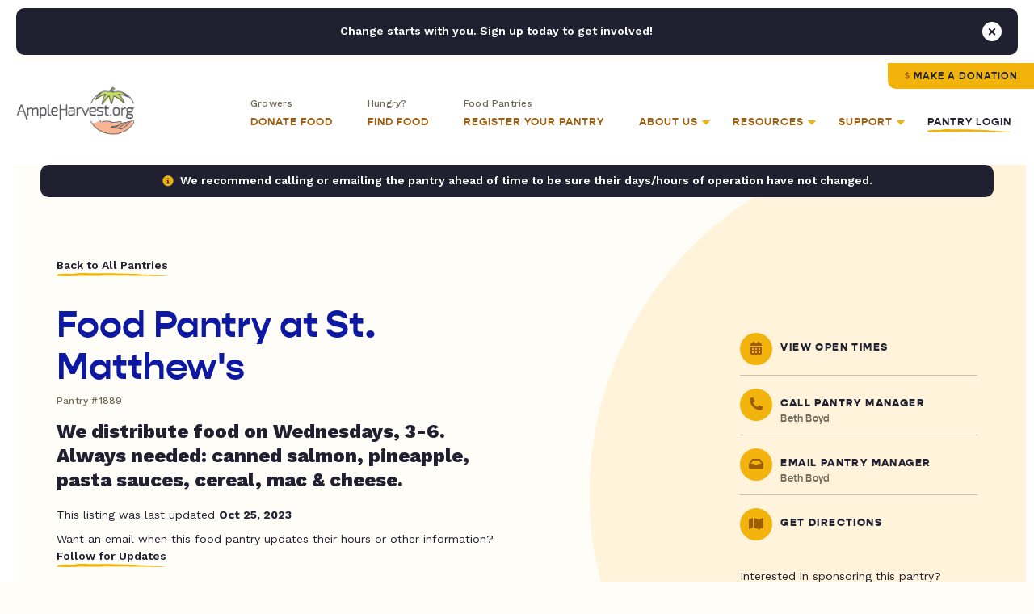

--- FILE ---
content_type: application/javascript; charset=utf-8
request_url: https://ampleharvest.org/wp-content/cache/min/1/wp-content/themes/studio-simpatico/js/script.js?ver=1766350843
body_size: 2674
content:
let isMotionAllowed=window.matchMedia('(prefers-reduced-motion: no-preference)');if(isMotionAllowed.matches){const JAZZYSCROLL=new JazzyScroll({speed:800,delay:0,offset:0})}
const observerConfig={attributes:!1,childList:!0,subtree:!0};function observerCallback(mutationsList,observer){const ipField=document.querySelector('.ip-address input');if(ipField){let input=document.getElementsByClassName('ip-address')[0].getElementsByTagName('input')[0];input.setAttribute('value',ipObj.address)}}
const observer=new MutationObserver(observerCallback);observer.observe(document,observerConfig);function setCookie(name,value,days=1){let expires="";if(days){let date=new Date();date.setTime(date.getTime()+(days*24*60*60*1000));expires="; expires="+date.toUTCString()}
document.cookie=name+"="+(value||"")+expires+"; path=/"}
function getCookie(cname){let name=cname+"=";let decodedCookie=decodeURIComponent(document.cookie);let ca=decodedCookie.split(';');for(let i=0;i<ca.length;i++){let c=ca[i];while(c.charAt(0)==' '){c=c.substring(1)}
if(c.indexOf(name)==0){return c.substring(name.length,c.length)}}
return""}
const isIndianCountry=getCookie(ic.cookie_name);const headerLogo=document.querySelector('header .logo img');const exitButton=document.querySelector('header #exit-indian-country');if(isIndianCountry&&isIndianCountry!==''){if(headerLogo.getAttribute('src')!==ic.logo_url){console.log('Updating logo to use IC logo');headerLogo.setAttribute('src',ic.logo_url)}
if(!exitButton){let button=document.createElement('span');button.innerHTML=ic.exit_button;document.querySelector('header').appendChild(button)}}else{if(headerLogo.getAttribute('src')==ic.logo_url){console.log('Updating logo to default logo');if(headerLogo.parentNode.nodeName==='PICTURE'){headerLogo.parentNode.querySelector('source').setAttribute('srcset',headerLogo.getAttribute('data-default-src'))}
headerLogo.setAttribute('src',headerLogo.getAttribute('data-default-src'))}
if(exitButton){exitButton.remove()}}
jQuery(function($){if(typeof acf!=='undefined'){acf.addFilter('select2_ajax_data',function(data,args,$input,field,instance){if(data.field_key!=='field_salsa_donation_complete_gateway_pantry'){return data}
if($('.salsa-donation-complete-gateway [name="zipcode"]').length){data.zipcode=$('.salsa-donation-complete-gateway [name="zipcode"]').val()}
return data})}
const $salsa_gateway_form=$('.salsa-donation-complete-gateway-form');$salsa_gateway_form.submit(function(e){e.preventDefault();const $form=$(this);if(typeof acf!=='undefined'){console.log("pantry id:",acf.getField('field_salsa_donation_complete_gateway_pantry').val());if(acf.getField('field_salsa_donation_complete_gateway_pantry').val()===''||acf.getField('field_salsa_donation_complete_gateway_pantry').val()===null){if($form.find('.acf-notice.-error').length){$form.find('.acf-notice.-error').remove()}
$form.prepend('<div class="acf-notice -error"><p>Please select a pantry.</p></div>');return!1}}
$form.find('.acf-notice.-error').remove();const formData=$form.serializeArray().reduce(function(obj,item){obj[item.name]=item.value;return obj},{});$form.find('button[type="submit"]').attr('disabled',!0);$form.addClass('loading');$.ajax({url:$form.attr('action'),type:'POST',data:formData,success:function(res){const{data}=res;salsa_form_submitted=!0;$form.find('button[type="submit"]').attr('disabled',!1);$form.removeClass('loading');if(res.success){let success_notification=data.success_notification||'Thank you for sponsoring a pantry! Your sponsorship will expire in 1 year.';success_notification+=' <a href="'+data.pantry_url+'" class="btn underline-link off-white">View Pantry</a>';$form.prepend('<div class="acf-notice -success"><p>'+success_notification+'</p></div>').addClass('submitted')}else{if($form.find('.acf-notice.-error').length){$form.find('.acf-notice.-error').remove()}
data.forEach(element=>{let{code,message}=element;$form.prepend('<div class="acf-notice -error"><p>'+message+'</p></div>')})}},error:function(error){console.log(error);alert('There was an error processing your request. Please try again later.')}});$(window).off('beforeunload');return!1});if($('.sitewide-banner').length){const $banner=$('.sitewide-banner');$('#dismiss-sitewide-banner').click(function(){setCookie('sitewidebanner',$banner.children('p').text(),$banner.data('data-close-duration')||7);$banner.slideUp()})}
$('.notification .close').click(function(e){e.preventDefault();$(this).parent().fadeOut()});$('.accordion article').hide();$('.accordion > h3 button').click(function(e){e.preventDefault();e.stopPropagation();e.stopImmediatePropagation();if($(this).parent().hasClass('active')){$(this).parent().removeClass('active').next().hide()}else{$('.accordion h3').removeClass('active');$('.accordion article').hide();$(this).parent().addClass('active').next().fadeToggle(250,'linear')}});$('.video-lightbox').magnificPopup({type:'iframe',mainClass:'mfp-fade',});$('.open-content-popup').magnificPopup({type:'inline',midClick:!0,mainClass:'mfp-fade',closeBtnInside:!0,});$('.ajax-popup').magnificPopup({type:'ajax',overflowY:'scroll'});$('.has-dropdown').hover(function(){$('body').addClass('menu-active');$(this).find('.dropdown').addClass('active')},function(){$('body').removeClass('menu-active');$(this).find('.dropdown').removeClass('active')});$('.carousel').slick({variableWidth:!0,infinite:!1,prevArrow:'<button type="button" class="btn icon large prev"><span class="accessibility">Previous</span><svg xmlns="http://www.w3.org/2000/svg" viewBox="0 0 448 512"><!-- Font Awesome Pro 5.15.1 by @fontawesome - https://fontawesome.com License - https://fontawesome.com/license (Commercial License) --><path d="M229.9 473.899l19.799-19.799c4.686-4.686 4.686-12.284 0-16.971L94.569 282H436c6.627 0 12-5.373 12-12v-28c0-6.627-5.373-12-12-12H94.569l155.13-155.13c4.686-4.686 4.686-12.284 0-16.971L229.9 38.101c-4.686-4.686-12.284-4.686-16.971 0L3.515 247.515c-4.686 4.686-4.686 12.284 0 16.971L212.929 473.9c4.686 4.686 12.284 4.686 16.971-.001z"/></svg></button>',nextArrow:'<button type="button" class="btn icon large next"><span class="accessibility">Next</span><svg xmlns="http://www.w3.org/2000/svg" viewBox="0 0 448 512"><!-- Font Awesome Pro 5.15.1 by @fontawesome - https://fontawesome.com License - https://fontawesome.com/license (Commercial License) --><path d="M218.101 38.101L198.302 57.9c-4.686 4.686-4.686 12.284 0 16.971L353.432 230H12c-6.627 0-12 5.373-12 12v28c0 6.627 5.373 12 12 12h341.432l-155.13 155.13c-4.686 4.686-4.686 12.284 0 16.971l19.799 19.799c4.686 4.686 12.284 4.686 16.971 0l209.414-209.414c4.686-4.686 4.686-12.284 0-16.971L235.071 38.101c-4.686-4.687-12.284-4.687-16.97 0z"/></svg></button>'});$('.filter-btn-js, .js-close').click(function(e){e.preventDefault();$('.filter-popup').toggleClass('active')});$('.js-uw-states').change(function(e){e.preventDefault();const url=$(this).find('option:selected').val();$('#js-uw-button').attr('href',url);$('#js-uw-button').attr('disabled',!1)});$(document).on('change','.extension-master-gardener #state',function(e){e.preventDefault();const url=$(this).find('option:selected').val();$('.extension-master-gardener .primary-button').attr('href',url).removeClass('disabled')});const $menu=$('.mobile-menu');const $header=$('header');function mobileFiltering(){$menu.click(function(e){e.preventDefault();e.stopPropagation();e.stopImmediatePropagation();$header.toggleClass('active');$('html').toggleClass('active');$header.removeClass('dropdown-open');$header.find('li.has-dropdown.active').removeClass('active')})}
function mobileDrops(){$header.find('li.has-dropdown > a').click(function(e){e.preventDefault();e.stopPropagation();e.stopImmediatePropagation();let $link=$(this).parent();$header.find('li.has-dropdown.active').removeClass('active');$link.toggleClass('active');$header.addClass('dropdown-open')})}
$(document).on('click','#back-to-main-nav',function(){$header.removeClass('dropdown-open');$header.find('li.has-dropdown.active').removeClass('active')});function endMobile(){$menu.unbind();$header.removeClass('active');$header.find('li.menu-item-has-children > a').unbind();$header.find('li.menu-item-has-children').unbind().removeClass('active');$('html').removeClass('active')}
function checkMobile(){if(window.matchMedia('only screen and (max-width: 75em)').matches){mobileFiltering();mobileDrops()}else{endMobile()}}
checkMobile();$(window).on('resize load',function(){checkMobile()})})

--- FILE ---
content_type: application/javascript; charset=UTF-8
request_url: https://ampleharvest.org/cdn-cgi/challenge-platform/scripts/jsd/main.js
body_size: 7945
content:
window._cf_chl_opt={AKGCx8:'b'};~function(J6,bf,bc,bj,bA,bV,bq,bG,J0,J1){J6=Z,function(W,x,Jf,J5,b,J){for(Jf={W:427,x:406,b:272,J:375,M:235,E:304,D:236,e:249,h:260,Q:387,X:323,y:378},J5=Z,b=W();!![];)try{if(J=-parseInt(J5(Jf.W))/1*(parseInt(J5(Jf.x))/2)+parseInt(J5(Jf.b))/3*(parseInt(J5(Jf.J))/4)+parseInt(J5(Jf.M))/5+parseInt(J5(Jf.E))/6+parseInt(J5(Jf.D))/7*(-parseInt(J5(Jf.e))/8)+-parseInt(J5(Jf.h))/9*(parseInt(J5(Jf.Q))/10)+parseInt(J5(Jf.X))/11*(parseInt(J5(Jf.y))/12),x===J)break;else b.push(b.shift())}catch(M){b.push(b.shift())}}(g,343014),bf=this||self,bc=bf[J6(346)],bj=null,bA=ba(),bV=function(Mv,ML,Mn,Mw,MF,Mj,Je,x,b,J,M){return Mv={W:421,x:292,b:463},ML={W:308,x:372,b:355,J:379,M:404,E:416,D:328,e:347,h:355,Q:368,X:261,y:295,k:425,s:309,K:355,I:465,B:367,m:450,O:294,z:254,T:355,S:261,C:275,H:243,R:359,i:414,d:355,f:302,c:452,j:305,F:280,N:294,n:439},Mn={W:385},Mw={W:452,x:385,b:439,J:405,M:348,E:255,D:348,e:420,h:416,Q:355,X:450,y:395,k:347,s:367,K:305,I:395,B:324,m:414,O:367,z:324,T:367,S:248,C:367,H:278,R:425,i:267,d:348,f:332,c:332,j:261,F:452,N:367,n:359,L:367,v:355,Y:359,o:367,a:308,A:324,P:423,V:261,G:367,U:280},MF={W:275},Mj={W:306,x:439},Je=J6,x={'yBUXg':function(E,D){return D==E},'lMhtP':function(E,D){return E==D},'AhExV':function(E,D){return E>D},'MylCV':function(E,D){return E<D},'ZxwpO':function(E,D){return E(D)},'maIlo':function(E,D){return D|E},'FtTAX':function(E,D){return E-D},'NDLLK':function(E,D){return E<<D},'MiHrQ':function(E,D){return D==E},'GjqpT':function(E,D){return E<D},'tpPhF':function(E,D){return E<<D},'IQKjm':function(E,D){return E>D},'FQbPT':function(E,D){return E&D},'vusKn':function(E,D){return E<D},'QcyyA':function(E,D){return E(D)},'NnZIP':function(E,D){return E<<D},'JLyBh':Je(Mv.W),'HhgHO':function(E,D){return E>D},'wJzgc':function(E,D){return E!=D},'rERoa':function(E,D){return E*D},'YItaZ':function(E,D){return D!=E},'oqHfO':function(E,D){return D*E},'AOShi':function(E,D){return E(D)},'BqkcO':function(E,D){return E!=D},'WQsFG':function(E,D){return D==E},'uTTWK':function(E,D){return E*D},'ZvrbQ':function(E,D){return E(D)},'GdgcH':function(E,D){return E!=D}},b=String[Je(Mv.x)],J={'h':function(E,Jh){return Jh=Je,x[Jh(MF.W)](null,E)?'':J.g(E,6,function(D,JQ){return JQ=Jh,JQ(Mj.W)[JQ(Mj.x)](D)})},'g':function(E,D,Q,JX,X,y,s,K,I,B,O,z,T,S,C,H,R,i,j,F){if(JX=Je,x[JX(Mw.W)](null,E))return'';for(y={},s={},K='',I=2,B=3,O=2,z=[],T=0,S=0,C=0;C<E[JX(Mw.x)];C+=1)if(H=E[JX(Mw.b)](C),Object[JX(Mw.J)][JX(Mw.M)][JX(Mw.E)](y,H)||(y[H]=B++,s[H]=!0),R=K+H,Object[JX(Mw.J)][JX(Mw.D)][JX(Mw.E)](y,R))K=R;else for(i=JX(Mw.e)[JX(Mw.h)]('|'),j=0;!![];){switch(i[j++]){case'0':I--;continue;case'1':y[R]=B++;continue;case'2':0==I&&(I=Math[JX(Mw.Q)](2,O),O++);continue;case'3':if(Object[JX(Mw.J)][JX(Mw.M)][JX(Mw.E)](s,K)){if(x[JX(Mw.X)](256,K[JX(Mw.y)](0))){for(X=0;x[JX(Mw.k)](X,O);T<<=1,D-1==S?(S=0,z[JX(Mw.s)](x[JX(Mw.K)](Q,T)),T=0):S++,X++);for(F=K[JX(Mw.I)](0),X=0;8>X;T=x[JX(Mw.B)](T<<1.17,F&1.48),S==x[JX(Mw.m)](D,1)?(S=0,z[JX(Mw.O)](Q(T)),T=0):S++,F>>=1,X++);}else{for(F=1,X=0;X<O;T=x[JX(Mw.z)](T<<1,F),S==D-1?(S=0,z[JX(Mw.T)](Q(T)),T=0):S++,F=0,X++);for(F=K[JX(Mw.y)](0),X=0;16>X;T=x[JX(Mw.z)](x[JX(Mw.S)](T,1),1.83&F),S==D-1?(S=0,z[JX(Mw.C)](Q(T)),T=0):S++,F>>=1,X++);}I--,x[JX(Mw.H)](0,I)&&(I=Math[JX(Mw.Q)](2,O),O++),delete s[K]}else for(F=y[K],X=0;x[JX(Mw.R)](X,O);T=x[JX(Mw.i)](T,1)|1&F,D-1==S?(S=0,z[JX(Mw.T)](Q(T)),T=0):S++,F>>=1,X++);continue;case'4':K=String(H);continue}break}if(''!==K){if(Object[JX(Mw.J)][JX(Mw.d)][JX(Mw.E)](s,K)){if(x[JX(Mw.f)](256,K[JX(Mw.y)](0))){for(X=0;X<O;T<<=1,S==D-1?(S=0,z[JX(Mw.O)](Q(T)),T=0):S++,X++);for(F=K[JX(Mw.I)](0),X=0;x[JX(Mw.c)](8,X);T=x[JX(Mw.S)](T,1)|x[JX(Mw.j)](F,1),x[JX(Mw.F)](S,D-1)?(S=0,z[JX(Mw.N)](Q(T)),T=0):S++,F>>=1,X++);}else{for(F=1,X=0;x[JX(Mw.n)](X,O);T=x[JX(Mw.z)](x[JX(Mw.S)](T,1),F),S==D-1?(S=0,z[JX(Mw.s)](x[JX(Mw.K)](Q,T)),T=0):S++,F=0,X++);for(F=K[JX(Mw.I)](0),X=0;x[JX(Mw.X)](16,X);T=x[JX(Mw.B)](T<<1.96,1&F),D-1==S?(S=0,z[JX(Mw.L)](Q(T)),T=0):S++,F>>=1,X++);}I--,0==I&&(I=Math[JX(Mw.v)](2,O),O++),delete s[K]}else for(F=y[K],X=0;x[JX(Mw.Y)](X,O);T=T<<1|x[JX(Mw.j)](F,1),x[JX(Mw.F)](S,D-1)?(S=0,z[JX(Mw.o)](x[JX(Mw.a)](Q,T)),T=0):S++,F>>=1,X++);I--,I==0&&O++}for(F=2,X=0;X<O;T=x[JX(Mw.A)](x[JX(Mw.P)](T,1),x[JX(Mw.V)](F,1)),S==D-1?(S=0,z[JX(Mw.O)](Q(T)),T=0):S++,F>>=1,X++);for(;;)if(T<<=1,D-1==S){z[JX(Mw.G)](Q(T));break}else S++;return z[JX(Mw.U)]('')},'j':function(E,MN,Jy){return MN={W:462,x:421,b:395},Jy=Je,null==E?'':''==E?null:J.i(E[Jy(Mn.W)],32768,function(D,Jk){return Jk=Jy,x[Jk(MN.W)]===Jk(MN.x)?E[Jk(MN.b)](D):void 0})},'i':function(E,D,Q,Js,X,y,s,K,I,B,O,z,T,S,C,H,F,R,i,j){for(Js=Je,X=[],y=4,s=4,K=3,I=[],z=x[Js(ML.W)](Q,0),T=D,S=1,B=0;x[Js(ML.x)](3,B);X[B]=B,B+=1);for(C=0,H=Math[Js(ML.b)](2,2),O=1;x[Js(ML.J)](O,H);)for(R=Js(ML.M)[Js(ML.E)]('|'),i=0;!![];){switch(R[i++]){case'0':j=T&z;continue;case'1':0==T&&(T=D,z=Q(S++));continue;case'2':T>>=1;continue;case'3':O<<=1;continue;case'4':C|=x[Js(ML.D)](x[Js(ML.e)](0,j)?1:0,O);continue}break}switch(C){case 0:for(C=0,H=Math[Js(ML.h)](2,8),O=1;x[Js(ML.Q)](O,H);j=x[Js(ML.X)](z,T),T>>=1,0==T&&(T=D,z=Q(S++)),C|=x[Js(ML.y)](x[Js(ML.k)](0,j)?1:0,O),O<<=1);F=x[Js(ML.s)](b,C);break;case 1:for(C=0,H=Math[Js(ML.K)](2,16),O=1;x[Js(ML.I)](O,H);j=z&T,T>>=1,T==0&&(T=D,z=x[Js(ML.W)](Q,S++)),C|=(0<j?1:0)*O,O<<=1);F=b(C);break;case 2:return''}for(B=X[3]=F,I[Js(ML.B)](F);;){if(x[Js(ML.m)](S,E))return'';for(C=0,H=Math[Js(ML.K)](2,K),O=1;H!=O;j=z&T,T>>=1,x[Js(ML.O)](0,T)&&(T=D,z=Q(S++)),C|=x[Js(ML.z)](0<j?1:0,O),O<<=1);switch(F=C){case 0:for(C=0,H=Math[Js(ML.T)](2,8),O=1;H!=O;j=x[Js(ML.S)](z,T),T>>=1,x[Js(ML.C)](0,T)&&(T=D,z=x[Js(ML.H)](Q,S++)),C|=(x[Js(ML.R)](0,j)?1:0)*O,O<<=1);X[s++]=b(C),F=x[Js(ML.i)](s,1),y--;break;case 1:for(C=0,H=Math[Js(ML.d)](2,16),O=1;x[Js(ML.f)](O,H);j=z&T,T>>=1,x[Js(ML.c)](0,T)&&(T=D,z=x[Js(ML.j)](Q,S++)),C|=O*(0<j?1:0),O<<=1);X[s++]=b(C),F=s-1,y--;break;case 2:return I[Js(ML.F)]('')}if(x[Js(ML.N)](0,y)&&(y=Math[Js(ML.d)](2,K),K++),X[F])F=X[F];else if(s===F)F=B+B[Js(ML.n)](0);else return null;I[Js(ML.B)](F),X[s++]=B+F[Js(ML.n)](0),y--,B=F,y==0&&(y=Math[Js(ML.h)](2,K),K++)}}},M={},M[Je(Mv.b)]=J.h,M}(),bq={},bq[J6(333)]='o',bq[J6(455)]='s',bq[J6(256)]='u',bq[J6(297)]='z',bq[J6(358)]='n',bq[J6(335)]='I',bq[J6(262)]='b',bG=bq,bf[J6(350)]=function(W,x,J,M,E9,E8,E7,Jm,E,h,Q,X,y,s,K){if(E9={W:437,x:244,b:415,J:426,M:364,E:383,D:284,e:436,h:327,Q:436,X:327,y:341,k:247,s:385,K:336,I:424,B:430,m:265,O:240,z:349},E8={W:400,x:342,b:342,J:370,M:351,E:385,D:336,e:263,h:240},E7={W:405,x:348,b:255,J:367},Jm=J6,E={'BeJzj':function(I,B){return I!==B},'QfvdH':Jm(E9.W),'EbtRG':function(I,B){return I<B},'kKWbj':function(I,B){return B===I},'oWaoX':function(I,B){return I+B},'cRFAn':function(I,B){return B===I},'BOIQY':function(I,B){return I(B)},'VCQXr':function(I,B){return I===B},'oZBrp':function(I,B,O){return I(B,O)}},E[Jm(E9.x)](null,x)||void 0===x)return M;for(h=E[Jm(E9.b)](bu,x),W[Jm(E9.J)][Jm(E9.M)]&&(h=h[Jm(E9.E)](W[Jm(E9.J)][Jm(E9.M)](x))),h=W[Jm(E9.D)][Jm(E9.e)]&&W[Jm(E9.h)]?W[Jm(E9.D)][Jm(E9.Q)](new W[(Jm(E9.X))](h)):function(I,Jz,B){if(Jz=Jm,E[Jz(E8.W)](E[Jz(E8.x)],E[Jz(E8.b)]))return;else{for(I[Jz(E8.J)](),B=0;E[Jz(E8.M)](B,I[Jz(E8.E)]);E[Jz(E8.D)](I[B],I[B+1])?I[Jz(E8.e)](E[Jz(E8.h)](B,1),1):B+=1);return I}}(h),Q='nAsAaAb'.split('A'),Q=Q[Jm(E9.y)][Jm(E9.k)](Q),X=0;X<h[Jm(E9.s)];y=h[X],s=bl(W,x,y),Q(s)?(K=E[Jm(E9.K)]('s',s)&&!W[Jm(E9.I)](x[y]),E[Jm(E9.B)](Jm(E9.m),J+y)?D(E[Jm(E9.O)](J,y),s):K||D(J+y,x[y])):E[Jm(E9.z)](D,J+y,s),X++);return M;function D(I,B,JO){JO=Jm,Object[JO(E7.W)][JO(E7.x)][JO(E7.b)](M,B)||(M[B]=[]),M[B][JO(E7.J)](I)}},J0=J6(365)[J6(416)](';'),J1=J0[J6(341)][J6(247)](J0),bf[J6(445)]=function(W,x,EE,EM,JT,J,M,E,D,h){for(EE={W:343,x:288,b:374,J:385,M:374,E:385,D:408,e:367,h:442,Q:325},EM={W:343,x:357,b:424,J:265,M:376,E:382,D:266,e:282},JT=J6,J={'wfhgG':function(Q,X){return Q+X},'JgqQZ':function(Q,X,y){return Q(X,y)},'RtGWC':function(Q,X){return Q+X},'bxfiL':function(Q,X,y){return Q(X,y)},'sZHhM':JT(EE.W),'SLUkL':function(Q,X){return Q<X},'mWezJ':function(Q,X){return Q+X}},M=Object[JT(EE.x)](x),E=0;J[JT(EE.b)](E,M[JT(EE.J)]);E++)if(D=M[E],D==='f'&&(D='N'),W[D]){for(h=0;J[JT(EE.M)](h,x[M[E]][JT(EE.E)]);-1===W[D][JT(EE.D)](x[M[E]][h])&&(J1(x[M[E]][h])||W[D][JT(EE.e)](J[JT(EE.h)]('o.',x[M[E]][h]))),h++);}else W[D]=x[M[E]][JT(EE.Q)](function(Q,Jr,y){if(Jr=JT,Jr(EM.W)===J[Jr(EM.x)])return'o.'+Q;else y='s'===I&&!B[Jr(EM.b)](m[O]),Jr(EM.J)===J[Jr(EM.M)](z,T)?J[Jr(EM.E)](S,J[Jr(EM.D)](C,H),R):y||J[Jr(EM.e)](i,J[Jr(EM.D)](E,D),M[j])})},J3();function bY(Jl,Jx,x,b,J,M,E,D,e){for(Jl={W:241,x:410,b:428,J:416,M:241,E:410,D:356,e:451},Jx=J6,x={},x[Jx(Jl.W)]=function(h,Q){return h>Q},x[Jx(Jl.x)]=function(h,Q){return h-Q},b=x,J=Jx(Jl.b)[Jx(Jl.J)]('|'),M=0;!![];){switch(J[M++]){case'0':E=bv();continue;case'1':return!![];case'2':if(b[Jx(Jl.M)](b[Jx(Jl.E)](e,E),D))return![];continue;case'3':D=3600;continue;case'4':e=Math[Jx(Jl.D)](Date[Jx(Jl.e)]()/1e3);continue}break}}function ba(MW,Jp){return MW={W:448},Jp=J6,crypto&&crypto[Jp(MW.W)]?crypto[Jp(MW.W)]():''}function bl(W,x,J,MU,JI,M,E,D){M=(MU={W:333,x:320,b:459,J:399,M:453,E:458,D:270,e:314,h:449,Q:377,X:377,y:284,k:268,s:237,K:284,I:273,B:433},JI=J6,{'RqyhR':function(e,h){return h===e},'wZiNK':function(e,h){return h==e},'poZbF':JI(MU.W),'ObjyM':function(e,h){return h!==e},'DVxtm':JI(MU.x),'HtZJg':JI(MU.b),'sCXSu':function(e,h){return h===e},'ZHkTd':function(e,h){return e===h},'HaPQa':function(e,h,Q){return e(h,Q)}});try{E=x[J]}catch(e){return'i'}if(E==null)return M[JI(MU.J)](void 0,E)?'u':'x';if(M[JI(MU.M)](M[JI(MU.E)],typeof E))try{if(M[JI(MU.D)](M[JI(MU.e)],JI(MU.x)))return'i';else if(M[JI(MU.M)](M[JI(MU.h)],typeof E[JI(MU.Q)]))return E[JI(MU.X)](function(){}),'p'}catch(Q){}return W[JI(MU.y)][JI(MU.k)](E)?'a':M[JI(MU.s)](E,W[JI(MU.K)])?'D':M[JI(MU.I)](!0,E)?'T':M[JI(MU.J)](!1,E)?'F':(D=typeof E,JI(MU.b)==D?M[JI(MU.B)](bU,W,E)?'N':'f':bG[D]||'?')}function bP(M,E,MM,JD,D,h,Q,X,y,k,s,K,I,B){if(MM={W:287,x:461,b:386,J:440,M:287,E:461,D:432,e:291,h:417,Q:386,X:435,y:384,k:411,s:371,K:283,I:393,B:277,m:344,O:245,z:285,T:338,S:363,C:384,H:363,R:360,i:384,d:313,f:384,c:258,j:321,F:352,N:250,n:312,L:380,v:310,Y:463},JD=J6,D={},D[JD(MM.W)]=JD(MM.x),D[JD(MM.b)]=function(m,O){return m+O},D[JD(MM.J)]=function(m,O){return m+O},h=D,!bL(0))return h[JD(MM.M)]!==JD(MM.E)?'o.'+Q:![];X=(Q={},Q[JD(MM.D)]=M,Q[JD(MM.e)]=E,Q);try{y=bf[JD(MM.h)],k=h[JD(MM.b)](h[JD(MM.Q)](h[JD(MM.J)](JD(MM.X),bf[JD(MM.y)][JD(MM.k)])+JD(MM.s),y.r),JD(MM.K)),s=new bf[(JD(MM.I))](),s[JD(MM.B)](JD(MM.m),k),s[JD(MM.O)]=2500,s[JD(MM.z)]=function(){},K={},K[JD(MM.T)]=bf[JD(MM.y)][JD(MM.T)],K[JD(MM.S)]=bf[JD(MM.C)][JD(MM.H)],K[JD(MM.R)]=bf[JD(MM.i)][JD(MM.R)],K[JD(MM.d)]=bf[JD(MM.f)][JD(MM.c)],K[JD(MM.j)]=bA,I=K,B={},B[JD(MM.F)]=X,B[JD(MM.N)]=I,B[JD(MM.n)]=JD(MM.L),s[JD(MM.v)](bV[JD(MM.Y)](B))}catch(O){}}function bU(x,J,MY,JK,M,E){return MY={W:330,x:391,b:298,J:298,M:405,E:419,D:255,e:408},JK=J6,M={},M[JK(MY.W)]=JK(MY.x),E=M,J instanceof x[JK(MY.b)]&&0<x[JK(MY.J)][JK(MY.M)][JK(MY.E)][JK(MY.D)](J)[JK(MY.e)](E[JK(MY.W)])}function Z(W,x,b,J){return W=W-234,b=g(),J=b[W],J}function bn(JA,Jg,W,x){if(JA={W:381,x:253,b:290,J:307},Jg=J6,W={'wnfgP':function(b){return b()},'FPjfz':function(b,J){return J===b},'TeHbQ':function(b,J){return b(J)},'OWeat':function(b,J,M){return b(J,M)}},x=W[Jg(JA.W)](bw),W[Jg(JA.x)](x,null))return;bj=(bj&&W[Jg(JA.b)](clearTimeout,bj),W[Jg(JA.J)](setTimeout,function(){bF()},1e3*x))}function bu(W,Ml,JB,x){for(Ml={W:383,x:288,b:301},JB=J6,x=[];null!==W;x=x[JB(Ml.W)](Object[JB(Ml.x)](W)),W=Object[JB(Ml.b)](W));return x}function bN(){return bw()!==null}function J4(J,M,ET,Jd,E,D,e,h){if(ET={W:274,x:369,b:317,J:286,M:312,E:274,D:269,e:319,h:286,Q:429,X:271,y:269,k:438,s:353,K:429,I:271},Jd=J6,E={},E[Jd(ET.W)]=Jd(ET.x),D=E,!J[Jd(ET.b)])return;M===Jd(ET.J)?(e={},e[Jd(ET.M)]=D[Jd(ET.E)],e[Jd(ET.D)]=J.r,e[Jd(ET.e)]=Jd(ET.h),bf[Jd(ET.Q)][Jd(ET.X)](e,'*')):(h={},h[Jd(ET.M)]=D[Jd(ET.W)],h[Jd(ET.y)]=J.r,h[Jd(ET.e)]=Jd(ET.k),h[Jd(ET.s)]=M,bf[Jd(ET.K)][Jd(ET.I)](h,'*'))}function g(Er){return Er='pkLOA2,DVxtm,location,xgzUL,api,eXnWn,event,tAQqh,JBxy9,appendChild,11Puwbus,maIlo,map,style,Set,rERoa,ZnOMk,FJjeM,contentDocument,IQKjm,object,body,bigint,kKWbj,readyState,CnwA5,qaCEY,loading,includes,QfvdH,SrpBC,POST,onerror,document,MylCV,hasOwnProperty,oZBrp,pRIb1,EbtRG,errorInfoObject,detail,TcfWI,pow,floor,sZHhM,number,vusKn,LRmiB4,LuhEp,navigator,SSTpq3,getOwnPropertyNames,_cf_chl_opt;JJgc4;PJAn2;kJOnV9;IWJi4;OHeaY1;DqMg0;FKmRv9;LpvFx1;cAdz2;PqBHf2;nFZCC5;ddwW5;pRIb1;rxvNi8;RrrrA2;erHi9,RCruk,push,YItaZ,cloudflare-invisible,sort,/b/ov1/0.4110613832791908:1769358248:3KTppC2twT8kV9GtD_hgO0oX6qwXHj7MeuoQcpCLxL0/,HhgHO,display: none,SLUkL,524HKJaVR,wfhgG,catch,2537700ESapDz,wJzgc,jsd,wnfgP,JgqQZ,concat,_cf_chl_opt,length,EizUP,1310ErDKjp,HqXJY,DZTXd,tpXrs,[native code],stringify,XMLHttpRequest,Mrpia,charCodeAt,zXTQF,/jsd/oneshot/d251aa49a8a3/0.4110613832791908:1769358248:3KTppC2twT8kV9GtD_hgO0oX6qwXHj7MeuoQcpCLxL0/,iFlpl,RqyhR,BeJzj,createElement,addEventListener,error on cf_chl_props,0|2|1|4|3,prototype,2fwQGCE,vZlUI,indexOf,NwRKt,OTnPH,AKGCx8,jLSOJ,DOMContentLoaded,FtTAX,BOIQY,split,__CF$cv$params,log,toString,3|0|2|1|4,tmNsw,removeChild,NnZIP,isNaN,GjqpT,Object,486124UIozfS,3|0|4|2|1,parent,VCQXr,cPQfh,AdeF3,HaPQa,Turkc,/cdn-cgi/challenge-platform/h/,from,FdSSW,error,charAt,wPHOH,dHPId,mWezJ,IYUtZ,dEWRc,rxvNi8,iframe,random,randomUUID,HtZJg,AhExV,now,lMhtP,wZiNK,http-code:,string,ABkcW,VBwxQ,poZbF,function,status,jwDEw,JLyBh,slfNZVNXZQc,GvHOT,BqkcO,cmrel,1407890CCsAdG,112EIrkhg,sCXSu,yuUZv,PVWDa,oWaoX,TfaAT,href,ZvrbQ,cRFAn,timeout,JSwFo,bind,NDLLK,299184tBFtHu,chctx,onreadystatechange,onload,FPjfz,uTTWK,call,undefined,clientInformation,aUjz8,aDXMC,4446gcIfuw,FQbPT,boolean,splice,4|0|1|3|2,d.cookie,RtGWC,tpPhF,isArray,sid,ObjyM,postMessage,11067iqluQy,ZHkTd,yrjPP,yBUXg,rMdNg,open,MiHrQ,cNgXQ,join,oyrHx,bxfiL,/invisible/jsd,Array,ontimeout,success,AUrxU,keys,tabIndex,TeHbQ,TYlZ6,fromCharCode,xhr-error,WQsFG,oqHfO,nEQgh,symbol,Function,bLjyC,fwJLA,getPrototypeOf,GdgcH,contentWindow,3095448FIZVOi,ZxwpO,FhsRIqbYNkQwMKWDXBVc80HvC5iyegdJfSujltmn9-r6x3+pPAz4E7O1U$GoTLa2Z,OWeat,QcyyA,AOShi,send,frJXC,source'.split(','),g=function(){return Er},g()}function J2(ED,JS,b,J,M,E,D,h){b=(ED={W:362,x:401,b:446,J:326,M:373,E:289,D:334,e:322,h:303,Q:257,X:311,y:361,k:331,s:334,K:422},JS=J6,{'frJXC':JS(ED.W),'LuhEp':function(Q,X,y,k,s){return Q(X,y,k,s)}});try{return J=bc[JS(ED.x)](JS(ED.b)),J[JS(ED.J)]=JS(ED.M),J[JS(ED.E)]='-1',bc[JS(ED.D)][JS(ED.e)](J),M=J[JS(ED.h)],E={},E=pRIb1(M,M,'',E),E=pRIb1(M,M[JS(ED.Q)]||M[b[JS(ED.X)]],'n.',E),E=b[JS(ED.y)](pRIb1,M,J[JS(ED.k)],'d.',E),bc[JS(ED.s)][JS(ED.K)](J),D={},D.r=E,D.e=null,D}catch(Q){return h={},h.r={},h.e=Q,h}}function bw(JN,J9,x,b,J,M,E,D){for(JN={W:394,x:264,b:416,J:358,M:417},J9=J6,x={},x[J9(JN.W)]=J9(JN.x),b=x,J=b[J9(JN.W)][J9(JN.b)]('|'),M=0;!![];){switch(J[M++]){case'0':if(!D)return null;continue;case'1':E=D.i;continue;case'2':return E;case'3':if(typeof E!==J9(JN.J)||E<30)return null;continue;case'4':D=bf[J9(JN.M)];continue}break}}function bo(W,x,MZ,Mg,M9,M7,Jb,b,J,M,E){MZ={W:245,x:409,b:388,J:293,M:344,E:435,D:397,e:417,h:418,Q:384,X:393,y:277,k:354,s:398,K:464,I:389,B:384,m:411,O:390,z:317,T:245,S:285,C:252,H:345,R:318,i:315,d:242,f:242,c:279,j:310,F:463,N:392},Mg={W:276,x:339},M9={W:296,x:441,b:281,J:407,M:460,E:366,D:286,e:454,h:234},M7={W:366,x:246},Jb=J6,b={'RCruk':function(D,e){return D(e)},'JSwFo':Jb(MZ.W),'nEQgh':function(D,e){return D!==e},'dHPId':Jb(MZ.x),'oyrHx':Jb(MZ.b),'vZlUI':function(D,e){return D>=e},'rMdNg':function(D,e){return D(e)},'qaCEY':Jb(MZ.J),'TcfWI':Jb(MZ.M),'iFlpl':function(D,e){return D+e},'GvHOT':function(D,e){return D+e},'DZTXd':Jb(MZ.E),'tpXrs':Jb(MZ.D),'eXnWn':function(D){return D()},'cNgXQ':function(D){return D()}},J=bf[Jb(MZ.e)],console[Jb(MZ.h)](bf[Jb(MZ.Q)]),M=new bf[(Jb(MZ.X))](),M[Jb(MZ.y)](b[Jb(MZ.k)],b[Jb(MZ.s)](b[Jb(MZ.K)](b[Jb(MZ.I)]+bf[Jb(MZ.B)][Jb(MZ.m)],b[Jb(MZ.O)]),J.r)),J[Jb(MZ.z)]&&(M[Jb(MZ.T)]=5e3,M[Jb(MZ.S)]=function(JJ){JJ=Jb,b[JJ(M7.W)](x,b[JJ(M7.x)])}),M[Jb(MZ.C)]=function(JM,D){JM=Jb,D={'cmrel':function(e,h,Q){return e(h,Q)}},b[JM(M9.W)](b[JM(M9.x)],b[JM(M9.b)])?b[JM(M9.J)](M[JM(M9.M)],200)&&M[JM(M9.M)]<300?b[JM(M9.E)](x,JM(M9.D)):x(JM(M9.e)+M[JM(M9.M)]):D[JM(M9.h)](J,M,E)},M[Jb(MZ.H)]=function(JE){JE=Jb,b[JE(Mg.W)](x,b[JE(Mg.x)])},E={'t':b[Jb(MZ.R)](bv),'lhr':bc[Jb(MZ.i)]&&bc[Jb(MZ.i)][Jb(MZ.d)]?bc[Jb(MZ.i)][Jb(MZ.f)]:'','api':J[Jb(MZ.z)]?!![]:![],'c':b[Jb(MZ.c)](bN),'payload':W},M[Jb(MZ.j)](bV[Jb(MZ.F)](JSON[Jb(MZ.N)](E)))}function bv(Jq,JW,W,x){return Jq={W:417,x:356,b:431},JW=J6,W={'cPQfh':function(b,J){return b(J)}},x=bf[JW(Jq.W)],Math[JW(Jq.x)](+W[JW(Jq.b)](atob,x.t))}function J3(Ez,EO,EB,JC,W,x,b,J,M){if(Ez={W:340,x:316,b:417,J:238,M:239,E:329,D:444,e:337,h:402,Q:413,X:251,y:251},EO={W:337,x:396,b:251},EB={W:259,x:457,b:434,J:443,M:377},JC=J6,W={'fwJLA':function(E,D,e){return E(D,e)},'Turkc':function(E){return E()},'IYUtZ':function(E,D){return E(D)},'zXTQF':JC(Ez.W),'yuUZv':function(E,D){return E===D},'PVWDa':JC(Ez.x),'ZnOMk':function(E){return E()},'dEWRc':function(E,D){return D!==E}},x=bf[JC(Ez.b)],!x)return W[JC(Ez.J)](W[JC(Ez.M)],JC(Ez.x))?void 0:![];if(!W[JC(Ez.E)](bY))return;(b=![],J=function(EK,Es,JR,D){if(EK={W:456},Es={W:300},JR=JC,D={'ABkcW':function(e,h,Q,JH){return JH=Z,W[JH(Es.W)](e,h,Q)}},!b){if(JR(EB.W)!==JR(EB.x)){if(b=!![],!W[JR(EB.b)](bY))return;W[JR(EB.J)](bF,function(e,Ji){Ji=JR,D[Ji(EK.W)](J4,x,e)})}else return x[JR(EB.M)](function(){}),'p'}},W[JC(Ez.D)](bc[JC(Ez.e)],JC(Ez.W)))?J():bf[JC(Ez.h)]?bc[JC(Ez.h)](JC(Ez.Q),J):(M=bc[JC(Ez.X)]||function(){},bc[JC(Ez.y)]=function(Jt){Jt=JC,M(),bc[Jt(EO.W)]!==W[Jt(EO.x)]&&(bc[Jt(EO.b)]=M,J())})}function bF(W,Jw,JF,J8,x,b){Jw={W:299,x:403},JF={W:459,x:412},J8=J6,x={'jLSOJ':function(J){return J()},'bLjyC':function(J,M,E){return J(M,E)}},b=J2(),bo(b.r,function(J,J7){J7=Z,typeof W===J7(JF.W)&&W(J),x[J7(JF.x)](bn)}),b.e&&x[J8(Jw.W)](bP,J8(Jw.x),b.e)}function bL(W,JP,JZ){return JP={W:447},JZ=J6,Math[JZ(JP.W)]()<W}}()